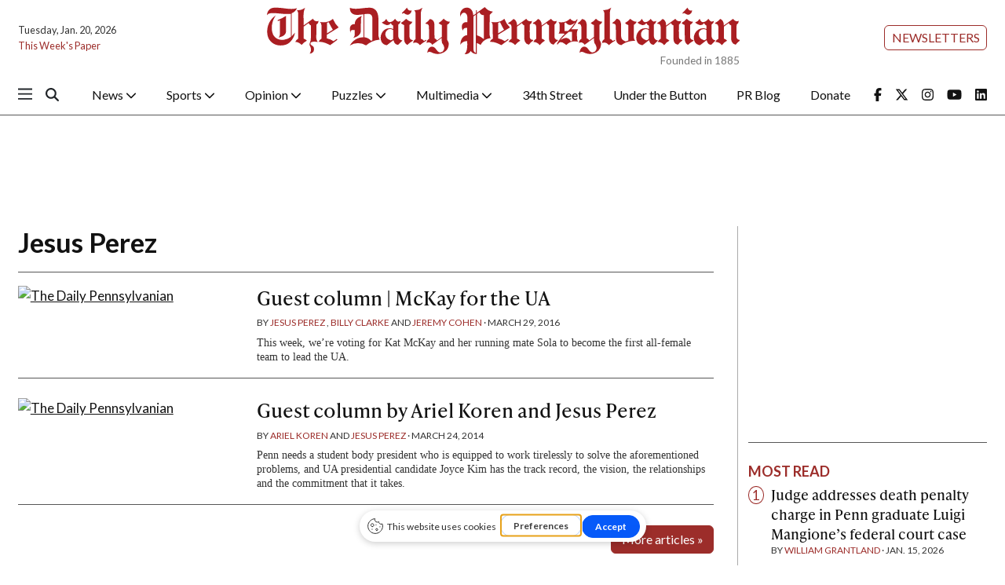

--- FILE ---
content_type: text/html; charset=utf-8
request_url: https://www.google.com/recaptcha/api2/aframe
body_size: 265
content:
<!DOCTYPE HTML><html><head><meta http-equiv="content-type" content="text/html; charset=UTF-8"></head><body><script nonce="yxQmCnY76HiQFLndcsWl2g">/** Anti-fraud and anti-abuse applications only. See google.com/recaptcha */ try{var clients={'sodar':'https://pagead2.googlesyndication.com/pagead/sodar?'};window.addEventListener("message",function(a){try{if(a.source===window.parent){var b=JSON.parse(a.data);var c=clients[b['id']];if(c){var d=document.createElement('img');d.src=c+b['params']+'&rc='+(localStorage.getItem("rc::a")?sessionStorage.getItem("rc::b"):"");window.document.body.appendChild(d);sessionStorage.setItem("rc::e",parseInt(sessionStorage.getItem("rc::e")||0)+1);localStorage.setItem("rc::h",'1768889881269');}}}catch(b){}});window.parent.postMessage("_grecaptcha_ready", "*");}catch(b){}</script></body></html>